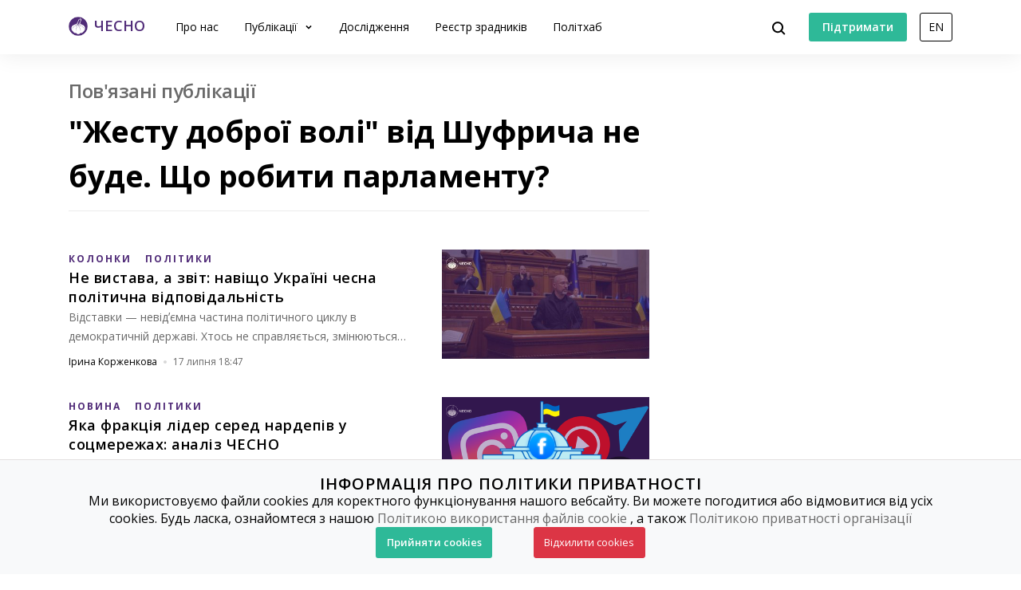

--- FILE ---
content_type: text/html; charset=utf-8
request_url: https://www.chesno.org/related-publications/5426/
body_size: 9976
content:

<!doctype html>
<html lang="uk">
<head>
<meta charset="utf-8">
<meta content="width=device-width, initial-scale=1.0, maximum-scale=1.0, user-scalable=0, shrink-to-fit=no" name="viewport">
<meta name="description" content="Полiтична аналітика та новини від ЧЕСНО">
<meta property="og:description" content="Полiтична аналітика та новини від ЧЕСНО">
<meta name="twitter:description" content="Полiтична аналітика та новини від ЧЕСНО">
<title>
&quot;Жесту доброї волі&quot; від Шуфрича не буде. Що робити парламенту? | Громадський рух ЧЕСНО
</title>
<link rel="canonical" href="https://www.chesno.org/related-publications/5426/">
<link rel="icon" href="https://cdn.chesno.org/web/static/common/img/favicon.6a344b156043.png" type="image/png">
<link rel="apple-touch-icon" href="https://cdn.chesno.org/web/static/common/img/apple-touch-icon.a9cb2f2c368c.png" sizes="76x76">
<!-- Core CSS -->
<link href="https://fonts.googleapis.com/css?family=Open+Sans:400,600,700,800&amp;subset=cyrillic-ext" rel="stylesheet">
<link href="https://cdn.chesno.org/web/static/vendor/bootstrap-4/css/bootstrap.min.a15c2ac3234a.css" rel="stylesheet">
<link href="https://cdn.chesno.org/web/static/vendor/vue-bootstrap-typeahead/VueBootstrapTypeahead.f4034e7936bb.css" rel="stylesheet">
<!-- Custom styles for this template -->
<link href="https://cdn.chesno.org/web/static/common/sass/new_main.2a9c09e9f033.css" rel="stylesheet">
<script>
(function(i,s,o,g,r,a,m){i['GoogleAnalyticsObject']=r;i[r]=i[r]||function(){
(i[r].q=i[r].q||[]).push(arguments)},i[r].l=1*new Date();a=s.createElement(o),
m=s.getElementsByTagName(o)[0];a.async=1;a.src=g;m.parentNode.insertBefore(a,m)
})(window,document,'script','//www.google-analytics.com/analytics.js','ga');
ga('create', 'UA-42440762-1', 'chesno.org');
ga('send', 'pageview');
</script>
<!-- Facebook Pixel Code -->
<script>
!function(f,b,e,v,n,t,s)
{if(f.fbq)return;n=f.fbq=function(){n.callMethod?
n.callMethod.apply(n,arguments):n.queue.push(arguments)};
if(!f._fbq)f._fbq=n;n.push=n;n.loaded=!0;n.version='2.0';
n.queue=[];t=b.createElement(e);t.async=!0;
t.src=v;s=b.getElementsByTagName(e)[0];
s.parentNode.insertBefore(t,s)}(window,document,'script',
'https://connect.facebook.net/en_US/fbevents.js');
fbq('init', '3980000255437378'); 
fbq('track', 'PageView');
</script>
<noscript>
<img height="1" width="1" 
src="https://www.facebook.com/tr?id=3980000255437378&ev=PageView
&noscript=1"/>
</noscript>
<!-- End Facebook Pixel Code -->
</head>
<body>
<!-- Cookies Message Popup -->
<div id="cookie-popup" class="popup">
<div class="popup-content">
<h2>ІНФОРМАЦІЯ ПРО ПОЛІТИКИ ПРИВАТНОСТІ</h2>
<p>Ми використовуємо файли cookies для коректного функціонування нашого вебсайту. Ви можете погодитися або
відмовитися від усіх cookies. Будь ласка, ознайомтеся з нашою
<a class="link-gray-primary" href="https://www.chesno.org/information/confidentiality/"
onclick="ga('send', 'event', 'Футер', 'Політика конфіденційності', '/related-publications/5426/')">Політикою
використання файлів cookie</a>
, а також
<a class="link-gray-primary" href="https://www.chesno.org/information/privacy/"
onclick="ga('send', 'event', 'Футер', 'Політика приватності', '/related-publications/5426/')">
Політикою приватності організації
</a></p>
<script>
function setCookie(name, value, daysToExpire) {
let expires = "";
if (daysToExpire) {
const date = new Date();
date.setTime(date.getTime() + (daysToExpire * 24 * 60 * 60 * 1000));
expires = "; expires=" + date.toUTCString();
}
document.cookie = name + "=" + value + expires + "; path=/";
}
function getCookie(name) {
const rightPart = document.cookie.split(`${name}=`)
if (rightPart.length < 2) {
return null;
}
return rightPart[1].split(';')[0];
}
function close_cookies_popup(cookie_value) {
document.getElementById('cookie-popup').style.visibility = 'hidden'
setCookie('cookies_agreed', cookie_value, 365)
}
window.onload = function () {
const cookies_agreed = getCookie('cookies_agreed')
if (!cookies_agreed) {
document.getElementById('cookie-popup').style.visibility = 'visible';
} else if (cookies_agreed === '0') {
document.cookie.split('; ').forEach(cookie => {
const [key, value] = cookie.split('=');
if (key!== 'cookies_agreed') {
console.log({key})
setCookie(key, value, -1);
}
})
}
}
</script>
<div>
<a class="btn btn-green btn-text btn-wide" onclick="close_cookies_popup('1')">
Прийняти cookies
</a>
<a class="btn btn-danger btn-text btn-wide" onclick="close_cookies_popup('0')">
Відхилити cookies
</a>
</div>
</div>
</div>
<!-- End Cookies Message Popup -->
<!-- Navbar -->
<nav class="navbar navbar-expand-lg bg-white fixed-top navbar-shadow" id="navbar">
<div class="container d-flex flex-row">
<button @click="navOpen = true" class="navbar-toggler collapsed" type="button" data-toggle="collapse"
data-target="#navigation" aria-controls="navigation" aria-expanded="false"
aria-label="Toggle navigation">
<span class="navbar-toggler-bar"></span>
<span class="navbar-toggler-bar"></span>
<span class="navbar-toggler-bar"></span>
</button>
<div class="navbar-translate order-lg-1">
<a class="navbar-brand" href="https://www.chesno.org/"
onclick="ga('send', 'event', 'Навігація', 'На головну', '/related-publications/5426/')">
<img src="https://cdn.chesno.org/web/static/common/img/logo.a7e1b3f1b2b0.png" alt="Лого"><span
class="d-none d-lg-inline-block logo-text">ЧЕСНО</span>
</a>
</div>
<ul class="navbar-nav order-lg-3">
<li class="nav-item">
<button class="btn btn-search" @click="isActive = true">
<img src="https://cdn.chesno.org/web/static/common/img/icons/search.fcd9b8cca4ef.svg"/>
</button>
</li>
<li class="nav-item search-form">
<transition name="search-transition">
<search
:data="items"
ref="search"
v-model="itemsSearch"
:serializer="s => s.title"
placeholder="Шукати на сайті"
searchpage="https://www.chesno.org/s/?q="
:default-suggestions="true"
@hit="selectedItem = redirect($event)"
@blur="handleBlur"
@focus="handleFocus"
v-if="isActive"
:auto-focus="true"
>
<template slot="suggestion" slot-scope="{ data, htmlText }">
<div class="item-container">
<div class="title">
<img class="avatar" v-bind:src="data.image" v-if="data.image"/>
<img src="https://cdn.chesno.org/web/static/common/img/icons/search-gray.dfe8897d4bf6.svg" v-else class="search-icon"/>
<span class="link" v-html="htmlText"></span>&nbsp;<img v-bind:src="data.emoji" v-if="data.emoji"/>
</div>
<div class="subtitle" v-if="data.tags">
<small v-for="(tag, index) in data.tags"><span v-if="index == 1">&nbsp;/&nbsp;</span>[[ tag ]]</small>
</div>
</div>
</template>
<template slot="prepend">
<button class="btn search-submit" @mousedown="submit">
<img src="https://cdn.chesno.org/web/static/common/img/icons/search.fcd9b8cca4ef.svg"/>
</button>
</template>
<template slot="append">
<button class="btn search-clear" @click="clear">
<img src="https://cdn.chesno.org/web/static/common/img/icons/empty-search-results.762b290b4b9e.svg"/>
</button>
<button class="btn search-close" href="#" @click="close">
<img src="https://cdn.chesno.org/web/static/common/img/icons/ic-close.60fdeaef52b4.svg"/>
</button>
</template>
<template slot="suggestion-header" slot-scope="{}" v-if="header">
<span class="vbst-item list-group-item">
<div class="item-container">
<div class="title header">
<span class="link">[[ header ]]</span>
</div>
</div>
</span>
</template>
<template slot="suggestion-message" slot-scope="slotProps" v-if="nothing && isFocused">
<div class="list-group shadow vbt-autcomplete-list">
<span class="vbst-item list-group-item">
<div class="item-container">
<div class="title">
<span class="link"><strong>[[ nothingFound.title ]]</strong></span>
</div>
<div class="title hint">
<span class="link">[[ nothingFound.hint ]]</span>
</div>
</div>
</span>
</div>
</template>
</search>
</transition>
</li>
</ul>
<ul class="navbar-nav d-none d-lg-flex order-lg-4">
<li class="nav-item">
<a href="https://www.ipay.ua/ua/bills/charity-go-rukh-chesno-online" class="btn btn-green"
onclick="ga('send', 'event', 'Навігація', 'Підтримати', '/related-publications/5426/')">
<span class="btn-text">Підтримати</span>
</a>
</li>
<li class="nav-item">
<form action="https://www.chesno.org/i18n/setlang/" method="post"><input type="hidden" name="csrfmiddlewaretoken" value="CjEmG2PKRa8VGJM4C9rxZ4FfOfGmdRQsGRWsScCMwEpoc1pMefwlsgoiojEnUZ5o">
<input name="next" type="hidden" value="/en/related-publications/5426/" />
<input name="language" type="hidden" value="en" />
<input class="nav-btn btn btn-black" type="submit" value="EN" onclick="ga('send', 'event', 'Навігація', 'Англійська мова', '/related-publications/5426/')" />
</form>
</li>
</ul>
<div class="collapse navbar-collapse order-lg-2" id="navigation" v-bind:class="{ navOpen: navOpen}">
<div class="navbar-collapse-container">
<ul class="navbar-nav navbar-main mr-auto">
<li class="nav-item nav-header">
<button @click="navOpen = false" class="btn navbar-toggler navbar-toggler-close" type="button">
<img src="https://cdn.chesno.org/web/static/common/img/icons/ic-close.60fdeaef52b4.svg"/>
</button>
</li>
<li class="nav-item nav-menu-item">
<a class="nav-link" href="https://www.chesno.org/information/about/"
onclick="ga('send', 'event', 'Навігація', 'Про нас', '/related-publications/5426/')">
Про нас
</a>
</li>
<li class="nav-item nav-menu-item dropdown">
<a class="nav-link dropdown-toggle" href="#" id="elections" data-toggle="dropdown"
aria-haspopup="true" aria-expanded="false"
onclick="ga('send', 'event', 'Навігація', 'Публікації', '/related-publications/5426/')">
Публікації
</a>
<div class="dropdown-menu" aria-labelledby="elections">
<div class="container">
<div class="row">
<div class="col-12">
<ul class="list-unstyled dropdown-list">
<li class="dropdown-list-item">
<a class="link-black"
href="https://www.chesno.org/tags/%D0%97%D0%A0%D0%90%D0%94%D0%9D%D0%98%D0%9A%D0%98/"
onclick="ga('send', 'event', 'Навігація', 'Реєстр Зрадників', '/related-publications/5426/')">Реєстр зрадників</a>
</li>
<li class="dropdown-list-item">
<a class="link-black"
href="https://www.chesno.org/categories/vr/"
onclick="ga('send', 'event', 'Навігація', 'Верховна Рада', '/related-publications/5426/')">Верховна Рада</a>
</li>
<li class="dropdown-list-item">
<a class="link-black"
href="https://www.chesno.org/categories/political-finances/"
onclick="ga('send', 'event', 'Навігація', 'Політичні фінанси', '/related-publications/5426/')">Політичні фінанси</a>
</li>
<li class="dropdown-list-item">
<a class="link-black"
href="https://www.chesno.org/categories/vybory/"
onclick="ga('send', 'event', 'Навігація', 'Вибори', '/related-publications/5426/')">Вибори</a>
</li>
<li class="dropdown-list-item">
<a class="link-black"
href="https://kyiv.chesno.org/uk/"
onclick="ga('send', 'event', 'Навігація', 'Київ', '/related-publications/5426/')">Київ</a>
</li>
<li class="dropdown-list-item">
<a class="link-black"
href="https://www.chesno.org/categories/regions/"
onclick="ga('send', 'event', 'Навігація', 'Регіони', '/related-publications/5426/')">Регіони</a>
</li>
<li class="dropdown-list-item">
<a class="link-black"
href="https://www.chesno.org/post/list/"
onclick="ga('send', 'event', 'Навігація', 'Останні публікації', '/related-publications/5426/')">Останні публікації</a>
</li>
</ul>
</div>
</div>
</div>
</div>
</li>
<li class="nav-item nav-menu-item">
<a class="nav-link" href="https://www.chesno.org/investigations/"
onclick="ga('send', 'event', 'Навігація', 'Дослідження', '/related-publications/5426/')">
Дослідження
</a>
</li>
<li class="nav-item nav-menu-item">
<a class="nav-link" href="https://www.chesno.org/traitors/"
onclick="ga('send', 'event', 'Навігація', 'Зрадники Головна Чесно', '/related-publications/5426/')">
Реєстр зрадників
</a>
</li>
<li class="nav-item nav-menu-item">
<a class="nav-link" href="https://www.chesno.org/polithub/"
onclick="ga('send', 'event', 'Навігація', 'Політхаб', '/related-publications/5426/')">
Політхаб
</a>
</li>
<li class="nav-item btn-box">
<a href="https://www.ipay.ua/ua/bills/charity-go-rukh-chesno-online" class="btn btn-green"
onclick="ga('send', 'event', 'Навігація', 'Підтримати', '/related-publications/5426/')">
<span class="btn-text">Підтримати</span>
</a>
<form action="https://www.chesno.org/i18n/setlang/" method="post"><input type="hidden" name="csrfmiddlewaretoken" value="CjEmG2PKRa8VGJM4C9rxZ4FfOfGmdRQsGRWsScCMwEpoc1pMefwlsgoiojEnUZ5o">
<input name="next" type="hidden" value="/en/related-publications/5426/" />
<input name="language" type="hidden" value="en" />
<input class="nav-btn btn btn-black" type="submit" value="EN" onclick="ga('send', 'event', 'Навігація', 'Англійська мова', '/related-publications/5426/')" />
</form>
</li>
</ul>
</div>
<div @click="navOpen = false" class="nav-shadow"></div>
</div>
</div>
</div>
</nav>
<!-- End Navbar -->
<!-- Main -->
<div class="wrapper wrapper-top" id="app">
<div class="section section-small">
<div class="container">
<div class="row">
<div class="col-12 col-lg-4 order-lg-last">
</div>
<div class="col-12 col-lg-8">
<div class="post-header">
<h3 class="subtitle text-muted">Пов&#x27;язані публікації</h3>
<h1 class="title-medium">&quot;Жесту доброї волі&quot; від Шуфрича не буде. Що робити парламенту?</h1>
</div>
<div class="row post-group">
<div class="col-12 post-preview">
<div class="post-horizontal post-horizontal-large">
<div class="post-container">
<div class="post-image">
<a href="https://www.chesno.org/post/6512/" class="no-border" onclick="ga('send', 'event', 'Публікації', '
Не вистава, а звіт: навіщо Україні чесна політична відповідальність – картинка', '/related-publications/5426/')">
<img class="img-responsive" src="https://cdn.chesno.org/web/media/thumbs/posts/2025/07/17/KvEW8eIcPvsI.jpg"
alt="Не вистава, а звіт: навіщо Україні чесна політична відповідальність">
</a>
</div>
<div class="post-preview-body">
<div class="tags">
<a href="https://www.chesno.org/tags/%D0%9A%D0%9E%D0%9B%D0%9E%D0%9D%D0%9A%D0%98/"
class="link-tag link-tag-transparent link-tag-transparent-large"
onclick="ga('send', 'event', 'Теги', '
Не вистава, а звіт: навіщо Україні чесна політична відповідальність', '/related-publications/5426/')">КОЛОНКИ</a>
<a href="https://www.chesno.org/tags/%D0%9F%D0%9E%D0%9B%D0%86%D0%A2%D0%98%D0%9A%D0%98/"
class="link-tag link-tag-transparent link-tag-transparent-large"
onclick="ga('send', 'event', 'Теги', '
Не вистава, а звіт: навіщо Україні чесна політична відповідальність', '/related-publications/5426/')">ПОЛІТИКИ</a>
</div>
<h4 class="post-title">
<a href="https://www.chesno.org/post/6512/" class="link-black" onclick="ga('send', 'event', 'Публікації', '
Не вистава, а звіт: навіщо Україні чесна політична відповідальність', '/related-publications/5426/')">Не вистава, а звіт: навіщо Україні чесна політична відповідальність</a>
</h4>
<div class="abstract">Відставки &mdash; невідʼємна частина політичного циклу в демократичній державі. Хтось не справляється, змінюються пріоритети, приходить нова команда з більш чі…</div>
<div class="post-footer">
<div class="authors">
<a href="https://www.chesno.org/authors/iryna_korzhenkova/" class="link-black"
onclick="ga('send', 'event', 'Автори', '
Ірина Корженкова', '/related-publications/5426/')">
</a>
<a href="https://www.chesno.org/authors/iryna_korzhenkova/" class="link-black"
onclick="ga('send', 'event', 'Автори', '
Ірина Корженкова', '/related-publications/5426/')">
<span>Ірина Корженкова</span>
</a>
</div>
<img class="dot-delimiter" src="https://cdn.chesno.org/web/static/common/img/icons/dot.c9ba4b99b19f.svg" alt=" ">
<div class="date">17 липня 18:47</div>
</div>
</div>
</div>
</div>
</div>
<div class="col-12 post-preview">
<div class="post-horizontal post-horizontal-large">
<div class="post-container">
<div class="post-image">
<a href="https://www.chesno.org/post/6489/" class="no-border" onclick="ga('send', 'event', 'Публікації', '
Яка фракція лідер серед нардепів у соцмережах: аналіз ЧЕСНО – картинка', '/related-publications/5426/')">
<img class="img-responsive" src="https://cdn.chesno.org/web/media/thumbs/posts/2025/07/07/_4OYDlIMWb6h.png"
alt="Яка фракція лідер серед нардепів у соцмережах: аналіз ЧЕСНО">
</a>
</div>
<div class="post-preview-body">
<div class="tags">
<a href="https://www.chesno.org/tags/%D0%9D%D0%9E%D0%92%D0%98%D0%9D%D0%90/"
class="link-tag link-tag-transparent link-tag-transparent-large"
onclick="ga('send', 'event', 'Теги', '
Яка фракція лідер серед нардепів у соцмережах: аналіз ЧЕСНО', '/related-publications/5426/')">НОВИНА</a>
<a href="https://www.chesno.org/tags/%D0%9F%D0%9E%D0%9B%D0%86%D0%A2%D0%98%D0%9A%D0%98/"
class="link-tag link-tag-transparent link-tag-transparent-large"
onclick="ga('send', 'event', 'Теги', '
Яка фракція лідер серед нардепів у соцмережах: аналіз ЧЕСНО', '/related-publications/5426/')">ПОЛІТИКИ</a>
</div>
<h4 class="post-title">
<a href="https://www.chesno.org/post/6489/" class="link-black" onclick="ga('send', 'event', 'Публікації', '
Яка фракція лідер серед нардепів у соцмережах: аналіз ЧЕСНО', '/related-publications/5426/')">Яка фракція лідер серед нардепів у соцмережах: аналіз ЧЕСНО</a>
</h4>
<div class="abstract">Фракція &ldquo;Європейської Солідарності&rdquo;, яка має лише 27 нардепів у Верховній Раді, є найпопулярнішою в YouTube, Facebook, X (Twitter) та Telegram за к…</div>
<div class="post-footer">
<div class="authors">
<a href="https://www.chesno.org/authors/Levchak_Oleksandra/" class="link-black"
onclick="ga('send', 'event', 'Автори', '
Олександра Левчак', '/related-publications/5426/')">
</a>
<a href="https://www.chesno.org/authors/Levchak_Oleksandra/" class="link-black"
onclick="ga('send', 'event', 'Автори', '
Олександра Левчак', '/related-publications/5426/')">
<span>Олександра Левчак</span>
</a>
</div>
<img class="dot-delimiter" src="https://cdn.chesno.org/web/static/common/img/icons/dot.c9ba4b99b19f.svg" alt=" ">
<div class="date">7 липня 14:50</div>
</div>
</div>
</div>
</div>
</div>
<div class="col-12 post-preview">
<div class="post-horizontal post-horizontal-large">
<div class="post-container">
<div class="post-image">
<a href="https://www.chesno.org/post/6490/" class="no-border" onclick="ga('send', 'event', 'Публікації', '
Хто з нардепів ВРУ IX скликання найпопулярніший у соцмережах? – картинка', '/related-publications/5426/')">
<img class="img-responsive" src="https://cdn.chesno.org/web/media/thumbs/posts/2025/07/07/iPadiojcG6mi.png"
alt="Хто з нардепів ВРУ IX скликання найпопулярніший у соцмережах?">
</a>
</div>
<div class="post-preview-body">
<div class="tags">
<a href="https://www.chesno.org/tags/%D0%9D%D0%9E%D0%92%D0%98%D0%9D%D0%90/"
class="link-tag link-tag-transparent link-tag-transparent-large"
onclick="ga('send', 'event', 'Теги', '
Хто з нардепів ВРУ IX скликання найпопулярніший у соцмережах?', '/related-publications/5426/')">НОВИНА</a>
<a href="https://www.chesno.org/tags/%D0%9F%D0%9E%D0%9B%D0%86%D0%A2%D0%98%D0%9A%D0%98/"
class="link-tag link-tag-transparent link-tag-transparent-large"
onclick="ga('send', 'event', 'Теги', '
Хто з нардепів ВРУ IX скликання найпопулярніший у соцмережах?', '/related-publications/5426/')">ПОЛІТИКИ</a>
</div>
<h4 class="post-title">
<a href="https://www.chesno.org/post/6490/" class="link-black" onclick="ga('send', 'event', 'Публікації', '
Хто з нардепів ВРУ IX скликання найпопулярніший у соцмережах?', '/related-publications/5426/')">Хто з нардепів ВРУ IX скликання найпопулярніший у соцмережах?</a>
</h4>
<div class="abstract">На першому місці за кількістю підписників у соціальних мережах серед нардепів Верховної Ради ІХ скликання перебувають представники фракції &ldquo;Європейська С…</div>
<div class="post-footer">
<div class="authors">
<a href="https://www.chesno.org/authors/Levchak_Oleksandra/" class="link-black"
onclick="ga('send', 'event', 'Автори', '
Олександра Левчак', '/related-publications/5426/')">
</a>
<a href="https://www.chesno.org/authors/Levchak_Oleksandra/" class="link-black"
onclick="ga('send', 'event', 'Автори', '
Олександра Левчак', '/related-publications/5426/')">
<span>Олександра Левчак</span>
</a>
</div>
<img class="dot-delimiter" src="https://cdn.chesno.org/web/static/common/img/icons/dot.c9ba4b99b19f.svg" alt=" ">
<div class="date">7 липня 10:33</div>
</div>
</div>
</div>
</div>
</div>
<div class="col-12 post-preview">
<div class="post-horizontal post-horizontal-large">
<div class="post-container">
<div class="post-image">
<a href="https://www.chesno.org/post/6488/" class="no-border" onclick="ga('send', 'event', 'Публікації', '
Російськомовні Youtube-канали нардепів втричі популярніші за україномовні – картинка', '/related-publications/5426/')">
<img class="img-responsive" src="https://cdn.chesno.org/web/media/thumbs/posts/2025/07/04/mnBcj7rvuhGS.jpg"
alt="Російськомовні Youtube-канали нардепів втричі популярніші за україномовні">
</a>
</div>
<div class="post-preview-body">
<div class="tags">
<a href="https://www.chesno.org/tags/%D0%9D%D0%9E%D0%92%D0%98%D0%9D%D0%90/"
class="link-tag link-tag-transparent link-tag-transparent-large"
onclick="ga('send', 'event', 'Теги', '
Російськомовні Youtube-канали нардепів втричі популярніші за україномовні', '/related-publications/5426/')">НОВИНА</a>
<a href="https://www.chesno.org/tags/%D0%9F%D0%9E%D0%9B%D0%86%D0%A2%D0%98%D0%9A%D0%98/"
class="link-tag link-tag-transparent link-tag-transparent-large"
onclick="ga('send', 'event', 'Теги', '
Російськомовні Youtube-канали нардепів втричі популярніші за україномовні', '/related-publications/5426/')">ПОЛІТИКИ</a>
</div>
<h4 class="post-title">
<a href="https://www.chesno.org/post/6488/" class="link-black" onclick="ga('send', 'event', 'Публікації', '
Російськомовні Youtube-канали нардепів втричі популярніші за україномовні', '/related-publications/5426/')">Російськомовні Youtube-канали нардепів втричі популярніші за україномовні</a>
</h4>
<div class="abstract">Серед десяти найпопулярніших народних депутатів за кількістю підписників у більшості соціальних мереж є ті, хто, навіть під час повномасштабної війни, продовжу…</div>
<div class="post-footer">
<div class="authors">
<a href="https://www.chesno.org/authors/Levchak_Oleksandra/" class="link-black"
onclick="ga('send', 'event', 'Автори', '
Олександра Левчак', '/related-publications/5426/')">
</a>
<a href="https://www.chesno.org/authors/Levchak_Oleksandra/" class="link-black"
onclick="ga('send', 'event', 'Автори', '
Олександра Левчак', '/related-publications/5426/')">
<span>Олександра Левчак</span>
</a>
</div>
<img class="dot-delimiter" src="https://cdn.chesno.org/web/static/common/img/icons/dot.c9ba4b99b19f.svg" alt=" ">
<div class="date">4 липня 14:00</div>
</div>
</div>
</div>
</div>
</div>
<div class="col-12 post-preview">
<div class="post-horizontal post-horizontal-large">
<div class="post-container">
<div class="post-image">
<a href="https://www.chesno.org/post/6485/" class="no-border" onclick="ga('send', 'event', 'Публікації', '
Єдність без результату – картинка', '/related-publications/5426/')">
<img class="img-responsive" src="https://cdn.chesno.org/web/media/thumbs/posts/2025/07/03/5Wxg_Efluj0W.jpg"
alt="Єдність без результату">
</a>
</div>
<div class="post-preview-body">
<div class="tags">
<a href="https://www.chesno.org/tags/%D0%9A%D0%9E%D0%9B%D0%9E%D0%9D%D0%9A%D0%98/"
class="link-tag link-tag-transparent link-tag-transparent-large"
onclick="ga('send', 'event', 'Теги', '
Єдність без результату', '/related-publications/5426/')">КОЛОНКИ</a>
<a href="https://www.chesno.org/tags/%D0%9F%D0%9E%D0%9B%D0%86%D0%A2%D0%98%D0%9A%D0%98/"
class="link-tag link-tag-transparent link-tag-transparent-large"
onclick="ga('send', 'event', 'Теги', '
Єдність без результату', '/related-publications/5426/')">ПОЛІТИКИ</a>
</div>
<h4 class="post-title">
<a href="https://www.chesno.org/post/6485/" class="link-black" onclick="ga('send', 'event', 'Публікації', '
Єдність без результату', '/related-publications/5426/')">Єдність без результату</a>
</h4>
<div class="abstract">Війна змусила Україну переосмислити поняття національної єдності. Тепер це питання виживання держави. Мільйони українців опинилися за межами рідних домівок, ро…</div>
<div class="post-footer">
<div class="authors">
<a href="https://www.chesno.org/authors/iryna_korzhenkova/" class="link-black"
onclick="ga('send', 'event', 'Автори', '
Ірина Корженкова', '/related-publications/5426/')">
</a>
<a href="https://www.chesno.org/authors/iryna_korzhenkova/" class="link-black"
onclick="ga('send', 'event', 'Автори', '
Ірина Корженкова', '/related-publications/5426/')">
<span>Ірина Корженкова</span>
</a>
</div>
<img class="dot-delimiter" src="https://cdn.chesno.org/web/static/common/img/icons/dot.c9ba4b99b19f.svg" alt=" ">
<div class="date">3 липня 12:35</div>
</div>
</div>
</div>
</div>
</div>
<div class="col-12 post-preview">
<div class="post-horizontal post-horizontal-large">
<div class="post-container">
<div class="post-image">
<a href="https://www.chesno.org/post/6473/" class="no-border" onclick="ga('send', 'event', 'Публікації', '
Закон про множинне громадянство — виборча обгортка для діаспори – картинка', '/related-publications/5426/')">
<img class="img-responsive" src="https://cdn.chesno.org/web/media/thumbs/posts/2025/06/20/YtKSbKwXh87Z.png"
alt="Закон про множинне громадянство — виборча обгортка для діаспори">
</a>
</div>
<div class="post-preview-body">
<div class="tags">
<a href="https://www.chesno.org/tags/%D0%9A%D0%9E%D0%9B%D0%9E%D0%9D%D0%9A%D0%98/"
class="link-tag link-tag-transparent link-tag-transparent-large"
onclick="ga('send', 'event', 'Теги', '
Закон про множинне громадянство — виборча обгортка для діаспори', '/related-publications/5426/')">КОЛОНКИ</a>
<a href="https://www.chesno.org/tags/%D0%9F%D0%9E%D0%9B%D0%86%D0%A2%D0%98%D0%9A%D0%98/"
class="link-tag link-tag-transparent link-tag-transparent-large"
onclick="ga('send', 'event', 'Теги', '
Закон про множинне громадянство — виборча обгортка для діаспори', '/related-publications/5426/')">ПОЛІТИКИ</a>
</div>
<h4 class="post-title">
<a href="https://www.chesno.org/post/6473/" class="link-black" onclick="ga('send', 'event', 'Публікації', '
Закон про множинне громадянство — виборча обгортка для діаспори', '/related-publications/5426/')">Закон про множинне громадянство — виборча обгортка для діаспори</a>
</h4>
<div class="abstract">Уже вкотре тема подвійного громадянства повертається на політичний порядок денний. Після довгих дискусій із четвертої законодавчої спроби ідею множинного грома…</div>
<div class="post-footer">
<div class="authors">
<a href="https://www.chesno.org/authors/iryna_korzhenkova/" class="link-black"
onclick="ga('send', 'event', 'Автори', '
Ірина Корженкова', '/related-publications/5426/')">
</a>
<a href="https://www.chesno.org/authors/iryna_korzhenkova/" class="link-black"
onclick="ga('send', 'event', 'Автори', '
Ірина Корженкова', '/related-publications/5426/')">
<span>Ірина Корженкова</span>
</a>
</div>
<img class="dot-delimiter" src="https://cdn.chesno.org/web/static/common/img/icons/dot.c9ba4b99b19f.svg" alt=" ">
<div class="date">20 червня 14:01</div>
</div>
</div>
</div>
</div>
</div>
<div class="col-12 post-preview">
<div class="post-horizontal post-horizontal-large">
<div class="post-container">
<div class="post-image">
<a href="https://www.chesno.org/post/6436/" class="no-border" onclick="ga('send', 'event', 'Публікації', '
Гідра Портнова: чому куля не змінить систему – картинка', '/related-publications/5426/')">
<img class="img-responsive" src="https://cdn.chesno.org/web/media/thumbs/posts/2025/05/21/AtOhNE7AMTM5.png"
alt="Гідра Портнова: чому куля не змінить систему">
</a>
</div>
<div class="post-preview-body">
<div class="tags">
<a href="https://www.chesno.org/tags/%D0%9A%D0%9E%D0%9B%D0%9E%D0%9D%D0%9A%D0%98/"
class="link-tag link-tag-transparent link-tag-transparent-large"
onclick="ga('send', 'event', 'Теги', '
Гідра Портнова: чому куля не змінить систему', '/related-publications/5426/')">КОЛОНКИ</a>
<a href="https://www.chesno.org/tags/%D0%9F%D0%9E%D0%9B%D0%86%D0%A2%D0%98%D0%9A%D0%98/"
class="link-tag link-tag-transparent link-tag-transparent-large"
onclick="ga('send', 'event', 'Теги', '
Гідра Портнова: чому куля не змінить систему', '/related-publications/5426/')">ПОЛІТИКИ</a>
</div>
<h4 class="post-title">
<a href="https://www.chesno.org/post/6436/" class="link-black" onclick="ga('send', 'event', 'Публікації', '
Гідра Портнова: чому куля не змінить систему', '/related-publications/5426/')">Гідра Портнова: чому куля не змінить систему</a>
</h4>
<div class="abstract">У Мадриді вбили Андрія Портнова &mdash; колишнього заступника голови Адміністрації президента Віктора Януковича. Поки соціальні мережі тріумфують, пояснюємо, ч…</div>
<div class="post-footer">
<div class="authors">
<a href="https://www.chesno.org/authors/vita-dumanska/" class="link-black"
onclick="ga('send', 'event', 'Автори', '
Віта Думанська', '/related-publications/5426/')">
</a>
<a href="https://www.chesno.org/authors/vita-dumanska/" class="link-black"
onclick="ga('send', 'event', 'Автори', '
Віта Думанська', '/related-publications/5426/')">
<span>Віта Думанська</span>
</a>
</div>
<img class="dot-delimiter" src="https://cdn.chesno.org/web/static/common/img/icons/dot.c9ba4b99b19f.svg" alt=" ">
<div class="date">21 травня 18:14</div>
</div>
</div>
</div>
</div>
</div>
<div class="col-12 post-preview">
<div class="post-horizontal post-horizontal-large">
<div class="post-container">
<div class="post-image">
<a href="https://www.chesno.org/post/6402/" class="no-border" onclick="ga('send', 'event', 'Публікації', '
Рух ЧЕСНО звернувся до Верховного Суду щодо справи Портнова – картинка', '/related-publications/5426/')">
<img class="img-responsive" src="https://cdn.chesno.org/web/media/thumbs/posts/2025/04/24/1AREkG-DuKaC.jpg"
alt="Рух ЧЕСНО звернувся до Верховного Суду щодо справи Портнова">
</a>
</div>
<div class="post-preview-body">
<div class="tags">
<a href="https://www.chesno.org/tags/%D0%9D%D0%9E%D0%92%D0%98%D0%9D%D0%90/"
class="link-tag link-tag-transparent link-tag-transparent-large"
onclick="ga('send', 'event', 'Теги', '
Рух ЧЕСНО звернувся до Верховного Суду щодо справи Портнова', '/related-publications/5426/')">НОВИНА</a>
<a href="https://www.chesno.org/tags/%D0%9F%D0%9E%D0%9B%D0%86%D0%A2%D0%98%D0%9A%D0%98/"
class="link-tag link-tag-transparent link-tag-transparent-large"
onclick="ga('send', 'event', 'Теги', '
Рух ЧЕСНО звернувся до Верховного Суду щодо справи Портнова', '/related-publications/5426/')">ПОЛІТИКИ</a>
</div>
<h4 class="post-title">
<a href="https://www.chesno.org/post/6402/" class="link-black" onclick="ga('send', 'event', 'Публікації', '
Рух ЧЕСНО звернувся до Верховного Суду щодо справи Портнова', '/related-publications/5426/')">Рух ЧЕСНО звернувся до Верховного Суду щодо справи Портнова</a>
</h4>
<div class="abstract">Рух ЧЕСНО надіслав касаційну скаргу до Верховного Суду щодо позову колишнього заступника голови Адміністрації Януковича, екснардепа Андрія Портнова. Раніше в а…</div>
<div class="post-footer">
<div class="authors">
<a href="https://www.chesno.org/authors/yuliia-oleshchenko/" class="link-black"
onclick="ga('send', 'event', 'Автори', '
Юлія Олещенко', '/related-publications/5426/')">
</a>
<a href="https://www.chesno.org/authors/yuliia-oleshchenko/" class="link-black"
onclick="ga('send', 'event', 'Автори', '
Юлія Олещенко', '/related-publications/5426/')">
<span>Юлія Олещенко</span>
</a>
</div>
<img class="dot-delimiter" src="https://cdn.chesno.org/web/static/common/img/icons/dot.c9ba4b99b19f.svg" alt=" ">
<div class="date">24 квітня 14:32</div>
</div>
</div>
</div>
</div>
</div>
<div class="col-12 post-preview">
<div class="post-horizontal post-horizontal-large">
<div class="post-container">
<div class="post-image">
<a href="https://www.chesno.org/post/6316/" class="no-border" onclick="ga('send', 'event', 'Публікації', '
Як нардепи голосували за закупівлю російських реакторів у Болгарії – картинка', '/related-publications/5426/')">
<img class="img-responsive" src="https://cdn.chesno.org/web/media/thumbs/posts/2025/02/11/M6gCF8yWNGBy.jpg"
alt="Як нардепи голосували за закупівлю російських реакторів у Болгарії">
</a>
</div>
<div class="post-preview-body">
<div class="tags">
<a href="https://www.chesno.org/tags/%D0%9D%D0%9E%D0%92%D0%98%D0%9D%D0%98/"
class="link-tag link-tag-transparent link-tag-transparent-large"
onclick="ga('send', 'event', 'Теги', '
Як нардепи голосували за закупівлю російських реакторів у Болгарії', '/related-publications/5426/')">НОВИНИ</a>
<a href="https://www.chesno.org/tags/%D0%9F%D0%9E%D0%9B%D0%86%D0%A2%D0%98%D0%9A%D0%98/"
class="link-tag link-tag-transparent link-tag-transparent-large"
onclick="ga('send', 'event', 'Теги', '
Як нардепи голосували за закупівлю російських реакторів у Болгарії', '/related-publications/5426/')">ПОЛІТИКИ</a>
</div>
<h4 class="post-title">
<a href="https://www.chesno.org/post/6316/" class="link-black" onclick="ga('send', 'event', 'Публікації', '
Як нардепи голосували за закупівлю російських реакторів у Болгарії', '/related-publications/5426/')">Як нардепи голосували за закупівлю російських реакторів у Болгарії</a>
</h4>
<div class="abstract">Верховна Рада у вівторок, 11 лютого, ухвалила в другому читанні законопроєкт №11392, що дозволяє Україні закупити у Болгарії обладнання для будівництва двох ре…</div>
<div class="post-footer">
<div class="authors">
<a href="https://www.chesno.org/authors/vitalij-mikula/" class="link-black"
onclick="ga('send', 'event', 'Автори', '
Віталій Мікула', '/related-publications/5426/')">
</a>
<a href="https://www.chesno.org/authors/vitalij-mikula/" class="link-black"
onclick="ga('send', 'event', 'Автори', '
Віталій Мікула', '/related-publications/5426/')">
<span>Віталій Мікула</span>
</a>
</div>
<img class="dot-delimiter" src="https://cdn.chesno.org/web/static/common/img/icons/dot.c9ba4b99b19f.svg" alt=" ">
<div class="date">11 лютого 17:14</div>
</div>
</div>
</div>
</div>
</div>
<div class="col-12 post-preview">
<div class="post-horizontal post-horizontal-large">
<div class="post-container">
<div class="post-image">
<a href="https://www.chesno.org/post/6299/" class="no-border" onclick="ga('send', 'event', 'Публікації', '
Пенсіонери-спонсори: хто фінансує “Батьківщину” на Волині – картинка', '/related-publications/5426/')">
<img class="img-responsive" src="https://cdn.chesno.org/web/media/thumbs/posts/2025/01/23/i8AXmlFqzFur.png"
alt="Пенсіонери-спонсори: хто фінансує “Батьківщину” на Волині">
</a>
</div>
<div class="post-preview-body">
<div class="tags">
<a href="https://www.chesno.org/tags/%D0%A4%D0%86%D0%9D%D0%90%D0%9D%D0%A1%D0%98/"
class="link-tag link-tag-transparent link-tag-transparent-large"
onclick="ga('send', 'event', 'Теги', '
Пенсіонери-спонсори: хто фінансує “Батьківщину” на Волині', '/related-publications/5426/')">ФІНАНСИ</a>
<a href="https://www.chesno.org/tags/%D0%9D%D0%9E%D0%92%D0%98%D0%9D%D0%90/"
class="link-tag link-tag-transparent link-tag-transparent-large"
onclick="ga('send', 'event', 'Теги', '
Пенсіонери-спонсори: хто фінансує “Батьківщину” на Волині', '/related-publications/5426/')">НОВИНА</a>
</div>
<h4 class="post-title">
<a href="https://www.chesno.org/post/6299/" class="link-black" onclick="ga('send', 'event', 'Публікації', '
Пенсіонери-спонсори: хто фінансує “Батьківщину” на Волині', '/related-publications/5426/')">Пенсіонери-спонсори: хто фінансує “Батьківщину” на Волині</a>
</h4>
<div class="abstract">Волинський обласний осередок партії &ldquo;Батьківщина&rdquo; у 2021-2024 роках фінасували пенсіонери. Про це йдеться в матеріалі Руху ЧЕСНО. </div>
<div class="post-footer">
<div class="authors">
<a href="https://www.chesno.org/authors/jaroslava-nikitjuk/" class="link-black"
onclick="ga('send', 'event', 'Автори', '
Ярослава Нікітюк', '/related-publications/5426/')">
</a>
<a href="https://www.chesno.org/authors/jaroslava-nikitjuk/" class="link-black"
onclick="ga('send', 'event', 'Автори', '
Ярослава Нікітюк', '/related-publications/5426/')">
<span>Ярослава Нікітюк</span>
</a>
</div>
<img class="dot-delimiter" src="https://cdn.chesno.org/web/static/common/img/icons/dot.c9ba4b99b19f.svg" alt=" ">
<div class="date">23 січня 12:41</div>
</div>
</div>
</div>
</div>
</div>
</div>
<div class="row">
<div class="col">
<ul class="pagination pagination-primary">
<li class="page-item active">
<a class="page-link" href="?page=1">1</a>
</li>
<li class="page-item"><a class="page-link" href="?page=2">2</a></li>
<li class="page-item"><a class="page-link" href="?page=3">3</a></li>
<li class="page-item"><a class="page-link" href="?page=4">4</a></li>
<li class="page-item"><a class="page-link" href="?page=5">5</a></li>
<li class="page-item"><a class="page-link" href="?page=6">6</a></li>
<li class="page-item">
<a class="page-link" href="?page=2">
<img src="https://cdn.chesno.org/web/static/common/img/icons/arrow-lg-right-gray.dcb825fbdb14.svg" class="icon icon-nohover">
<img src="https://cdn.chesno.org/web/static/common/img/icons/arrow-lg-right-black.fe7fbf9897c5.svg" class="icon icon-hover">
</a>
</li>
</ul>
</div>
</div>
</div>
</div>
</div>
</div>
</div>
<!-- End Main -->
<!-- Footer -->
<footer class="footer">
<div class="container">
<div class="content">
<div class="row">
<div class="col-md-12 col-lg-4">
<div class="info-container">
<div class="footer-brand">
<div class="brand-image">
<a href="https://www.chesno.org/">
<img src="https://cdn.chesno.org/web/static/common/img/logo-gray.8b9b1d3334fd.png" alt="ЧЕСНО: лого">
</a>
</div>
<div class="brand-content">
<div class="brand-text"><a href="https://www.chesno.org/"
class="link-gray-primary">ЧЕСНО</a></div>
<div class="copyright">&copy; 2011-
<script>document.write(new Date().getFullYear())</script>
</div>
</div>
</div>
<p>Рух ЧЕСНО &mdash; це борці за якісну політичну культуру, які допомагають українцям розібратися у політиці та називають речі своїми іменами.</p>
<div class="donation">
<a href="https://www.ipay.ua/ua/bills/charity-go-rukh-chesno-online" class="btn btn-green"
onclick="ga('send', 'event', 'Футер', 'Підтримати', '/related-publications/5426/')">
<span class="btn-text">Підтримати</span>
</a>
</div>
</div>
</div>
<div class="col-md-3 col-lg-2">
<div class="footer-nav">
<h5>Про ЧЕСНО</h5>
<ul class="list-unstyled">
<li>
<a class="link-gray-primary"
href="https://www.chesno.org/information/about/"
onclick="ga('send', 'event', 'Футер', 'Про нас', '/related-publications/5426/')">
Про нас
</a>
</li>
<li>
<a class="link-gray-primary"
href="https://www.chesno.org/information/finances/"
onclick="ga('send', 'event', 'Футер', 'Звіти і фінанси', '/related-publications/5426/')">
Звіти і фінанси
</a>
</li>
<li>
<a class="link-gray-primary" href="https://www.chesno.org/t/206/10rokiv.html"
onclick="ga('send', 'event', 'Футер', 'Історія', '/related-publications/5426/')">
Історія
</a>
</li>
<li>
<a class="link-gray-primary"
href="https://www.chesno.org/information/methodologies/"
onclick="ga('send', 'event', 'Футер', 'Методології', '/related-publications/5426/')">
Методології
</a>
</li>
<li>
<a class="link-gray-primary"
href="https://www.chesno.org/information/privacy/"
onclick="ga('send', 'event', 'Футер', 'Політика приватності', '/related-publications/5426/')">
Політика приватності
</a>
</li>
<li>
<a class="link-gray-primary"
href="https://www.chesno.org/information/confidentiality/"
onclick="ga('send', 'event', 'Футер', 'Політика конфіденційності', '/related-publications/5426/')">
Політика конфіденційності
</a>
</li>
</ul>
</div>
</div>
<div class="col-md-3 col-lg-2">
<div class="footer-nav">
<h5>
<a class="link-black" href="https://www.chesno.org/what-we-do/"
onclick="ga('send', 'event', 'Футер', 'Що ми робимо', '/related-publications/5426/')">
Що ми робимо
</a>
</h5>
<ul class="list-unstyled">
<li>
<a class="link-gray-primary"
href="https://www.chesno.org/investigations/"
onclick="ga('send', 'event', 'Футер', 'Дослідження', '/related-publications/5426/')">
Дослідження
</a>
</li>
<li>
<a class="link-gray-primary"
href="https://www.chesno.org/polithub/"
onclick="ga('send', 'event', 'Футер', 'ПолітХаб', '/related-publications/5426/')">
ПолітХаб
</a>
</li>
<li>
<a class="link-gray-primary"
href="https://zp.chesno.org/"
onclick="ga('send', 'event', 'Футер', 'Золото партій', '/related-publications/5426/')">
Золото партій
</a>
</li>
<li>
<a class="link-gray-primary"
href="https://museum.chesno.org/"
onclick="ga('send', 'event', 'Футер', 'Музей агітації', '/related-publications/5426/')">
Музей агітації
</a>
</li>
<li>
<a class="link-gray-primary"
href="https://gromady.chesno.org/"
onclick="ga('send', 'event', 'Футер', 'ЧЕСНО.Громади', '/related-publications/5426/')">
ЧЕСНО.Громади
</a>
</li>
<li>
<a class="link-gray-primary" href="https://groups.chesno.org/"
onclick="ga('send', 'event', 'Футер', 'Групи інтересів', '/related-publications/5426/')">
Групи інтересів
</a>
</li>
<li>
<a class="link-gray-primary" href="https://popravky.chesno.org/"
onclick="ga('send', 'event', 'Футер', 'Поправки', '/related-publications/5426/')">
Поправки
</a>
</li>
</ul>
</div>
</div>
<div class="col-md-3 col-lg-2">
<div class="footer-nav">
<h5>Співпраця</h5>
<ul class="list-unstyled">
<li>
<a class="link-gray-primary"
href="https://www.chesno.org/communications/"
onclick="ga('send', 'event', 'Футер', 'Для ЗМІ', '/related-publications/5426/')">
Для ЗМІ
</a>
</li>
<li>
<a class="link-gray-primary"
href="https://www.chesno.org/post/rss/"
onclick="ga('send', 'event', 'Футер', 'RSS', '/related-publications/5426/')">
RSS
</a>
</li>
<li>
<a class="link-gray-primary"
href="https://www.chesno.org/post/list/vacancies/"
onclick="ga('send', 'event', 'Футер', 'Вакансії', '/related-publications/5426/')">
Вакансії
</a>
</li>
<li>
<a class="link-gray-primary"
href="https://www.chesno.org/post/list/tenders/"
onclick="ga('send', 'event', 'Футер', 'Тендери', '/related-publications/5426/')">
Тендери
</a>
</li>
</ul>
</div>
</div>
<div class="col-md-3 col-lg-2">
<div class="footer-nav social-box">
<ul class="list-unstyled list-social">
<h5>Ми у соцмережах</h5>
<li>
<a class="link-gray-primary" href="https://www.facebook.com/chesno.movement"
onclick="ga('send', 'event', 'Футер', 'Facebook', '/related-publications/5426/')">
<span class="icon-box">
<span class="icon icon-nohover">
<img src="https://cdn.chesno.org/web/static/common/img/icons/socials/facebook.cc8c9b89950b.svg "
alt="Facebook icon">
</span>
<span class="icon icon-hover">
<img src="https://cdn.chesno.org/web/static/common/img/icons/socials/facebook_hover.53086402e370.svg "
alt="Facebook icon">
</span>
</span>
Facebook
</a>
</li>
<li>
<a class="link-gray-primary" href="https://www.facebook.com/chesno.kyiv"
onclick="ga('send', 'event', 'Футер', 'Facebook Київ', '/related-publications/5426/')">
<span class="icon-box">
<span class="icon icon-nohover">
<img src="https://cdn.chesno.org/web/static/common/img/icons/socials/facebook.cc8c9b89950b.svg "
alt="Facebook Київ icon">
</span>
<span class="icon icon-hover">
<img src="https://cdn.chesno.org/web/static/common/img/icons/socials/facebook_hover.53086402e370.svg "
alt="Facebook Київ icon">
</span>
</span>
Facebook Київ
</a>
</li>
<li>
<a class="link-gray-primary" href="https://www.instagram.com/chesno_org"
onclick="ga('send', 'event', 'Футер', 'Instagram', '/related-publications/5426/')">
<span class="icon-box">
<span class="icon icon-nohover">
<img src="https://cdn.chesno.org/web/static/common/img/icons/socials/instagram.f3063e288adf.svg "
alt="Instagram icon">
</span>
<span class="icon icon-hover">
<img src="https://cdn.chesno.org/web/static/common/img/icons/socials/instagram_hover.11ddbdd26def.svg "
alt="Instagram icon">
</span>
</span>
Instagram
</a>
</li>
<li>
<a class="link-gray-primary" href="https://www.whatsapp.com/channel/0029VadscMl1iUxaH6qSxG3R"
onclick="ga('send', 'event', 'Футер', 'WhatsApp', '/related-publications/5426/')">
<span class="icon-box">
<span class="icon icon-nohover">
<img src="https://cdn.chesno.org/web/static/common/img/icons/socials/whatsapp.0c47424db1ef.svg "
alt="WhatsApp icon">
</span>
<span class="icon icon-hover">
<img src="https://cdn.chesno.org/web/static/common/img/icons/socials/whatsapp_hover.708adc714423.svg "
alt="WhatsApp icon">
</span>
</span>
WhatsApp
</a>
</li>
<li>
<a class="link-gray-primary" href="https://t.me/chesno_movement"
onclick="ga('send', 'event', 'Футер', 'Telegram', '/related-publications/5426/')">
<span class="icon-box">
<span class="icon icon-nohover">
<img src="https://cdn.chesno.org/web/static/common/img/icons/socials/telegram.73c69fd2e787.svg "
alt="Telegram icon">
</span>
<span class="icon icon-hover">
<img src="https://cdn.chesno.org/web/static/common/img/icons/socials/telegram_hover.ac4dc07153ce.svg "
alt="Telegram icon">
</span>
</span>
Telegram
</a>
</li>
<li>
<a class="link-gray-primary" href="https://www.youtube.com/@chesno_movement/featured"
onclick="ga('send', 'event', 'Футер', 'YouTube', '/related-publications/5426/')">
<span class="icon-box">
<span class="icon icon-nohover">
<img src="https://cdn.chesno.org/web/static/common/img/icons/socials/youtube.f08ba549db1b.svg "
alt="YouTube icon">
</span>
<span class="icon icon-hover">
<img src="https://cdn.chesno.org/web/static/common/img/icons/socials/youtube_hover.6539311d3851.svg "
alt="YouTube icon">
</span>
</span>
YouTube
</a>
</li>
<li>
<a class="link-gray-primary" href="https://x.com/chesno_movement"
onclick="ga('send', 'event', 'Футер', 'X', '/related-publications/5426/')">
<span class="icon-box">
<span class="icon icon-nohover">
<img src="https://cdn.chesno.org/web/static/common/img/icons/socials/twitter.91cfbe526e2e.svg "
alt="X icon">
</span>
<span class="icon icon-hover">
<img src="https://cdn.chesno.org/web/static/common/img/icons/socials/twitter_hover.20649370037a.svg "
alt="X icon">
</span>
</span>
X
</a>
</li>
</ul>
</div>
</div>
</div>
<hr>
<div class="footer-bottom">
<div class="row">
<div class="col-12 col-md-4">
<div class="contacts">
<a class="link-medium-gray-primary" href="/cdn-cgi/l/email-protection#fb92959d94bb98939e889594d594899c" onclick="ga('send', 'event', 'Футер', 'Контакт - емейл', '/related-publications/5426/')"><span class="__cf_email__" data-cfemail="adc4c3cbc2edcec5c8dec3c283c2dfca">[email&#160;protected]</span></a>
<a class="link-medium-gray-primary" href="tel:+380676587798"
onclick="ga('send', 'event', 'Футер', 'Контакт - телефон', '/related-publications/5426/')">+38
(067) 658 77 98</a>
</div>
</div>
<div class="col-12 col-md-4">
<div class="depositphotos-logo">
<p class="license">
Використовуємо бібліотеку зображень
</p>
<a href="https://depositphotos.com/ua">
<img src="https://cdn.chesno.org/web/static/img/logos/Depositphotos-Logo-Dark.c2c85476e9a4.png"
alt="depositphotos: лого">
</a>
</div>
</div>
<div class="col-12 col-md-4 order-md-first">
<p class="license"><img src="https://cdn.chesno.org/web/static/common/img/icons/cc.a9245e217230.png" class="icon icon-cc"><span>
Якщо не вказано іншого, усі матеріали на цьому сайті розміщені на умовах
<a class="link-medium-gray-primary"
href="https://creativecommons.org/licenses/by-nc/4.0/deed.uk" rel="nofollow">Creative Commons</a>
із зазначенням авторства - Некомерційна 4.0 Міжнародна. Використання текстових, графічних,
фото-/відеоматеріалів сайту дозволяється за умови посилання.</span></p>
</div>
</div>
</div>
</div>
</div>
</footer>
<!-- End Footer -->
<!-- Core JS Files -->
<script data-cfasync="false" src="/cdn-cgi/scripts/5c5dd728/cloudflare-static/email-decode.min.js"></script><script src="https://cdnjs.cloudflare.com/ajax/libs/popper.js/1.11.0/umd/popper.min.js" integrity="sha384-b/U6ypiBEHpOf/4+1nzFpr53nxSS+GLCkfwBdFNTxtclqqenISfwAzpKaMNFNmj4" crossorigin="anonymous"></script>
<script src="https://cdn.chesno.org/web/static/vendor/jquery/jquery-3.3.1.min.a09e13ee94d5.js" type="text/javascript"></script>
<script src="https://cdn.chesno.org/web/static/vendor/bootstrap-4/js/bootstrap.min.e1d98d47689e.js" type="text/javascript"></script>
<script src="https://cdn.chesno.org/web/static/vendor/vuejs/vue.min.6d28c8d7165f.js"></script>
<script src="https://cdn.chesno.org/web/static/vendor/vue-bootstrap-typeahead/VueBootstrapTypeahead.umd.min.c01b5fc1b742.js?1" type="text/javascript"></script>
<script src="https://cdn.chesno.org/web/static/vendor/underscore/underscore.min.66e46fdc840c.js" type="text/javascript"></script>
<script src="https://cdn.chesno.org/web/static/vendor/vue-clipboard2/vue-clipboard.min.673953a2382e.js"></script>
<script src="https://cdn.chesno.org/web/static/common/js/vue-search.813ec7c8a6e3.js" type="text/javascript"></script>
<!-- End Core JS Files -->
<!-- Nonblocking additional JS Files -->
<!-- End Nonblocking additional JS Files -->
<!-- Nonblocking additional JS Files for navigation -->
<script>
const navSearch = search.$mount('#navbar');
</script>
<!-- End Nonblocking additional JS Files for navigation -->
<script defer src="https://static.cloudflareinsights.com/beacon.min.js/vcd15cbe7772f49c399c6a5babf22c1241717689176015" integrity="sha512-ZpsOmlRQV6y907TI0dKBHq9Md29nnaEIPlkf84rnaERnq6zvWvPUqr2ft8M1aS28oN72PdrCzSjY4U6VaAw1EQ==" data-cf-beacon='{"version":"2024.11.0","token":"2a47cc54411c4368b066c392e2d8544e","server_timing":{"name":{"cfCacheStatus":true,"cfEdge":true,"cfExtPri":true,"cfL4":true,"cfOrigin":true,"cfSpeedBrain":true},"location_startswith":null}}' crossorigin="anonymous"></script>
</body>
</html>
